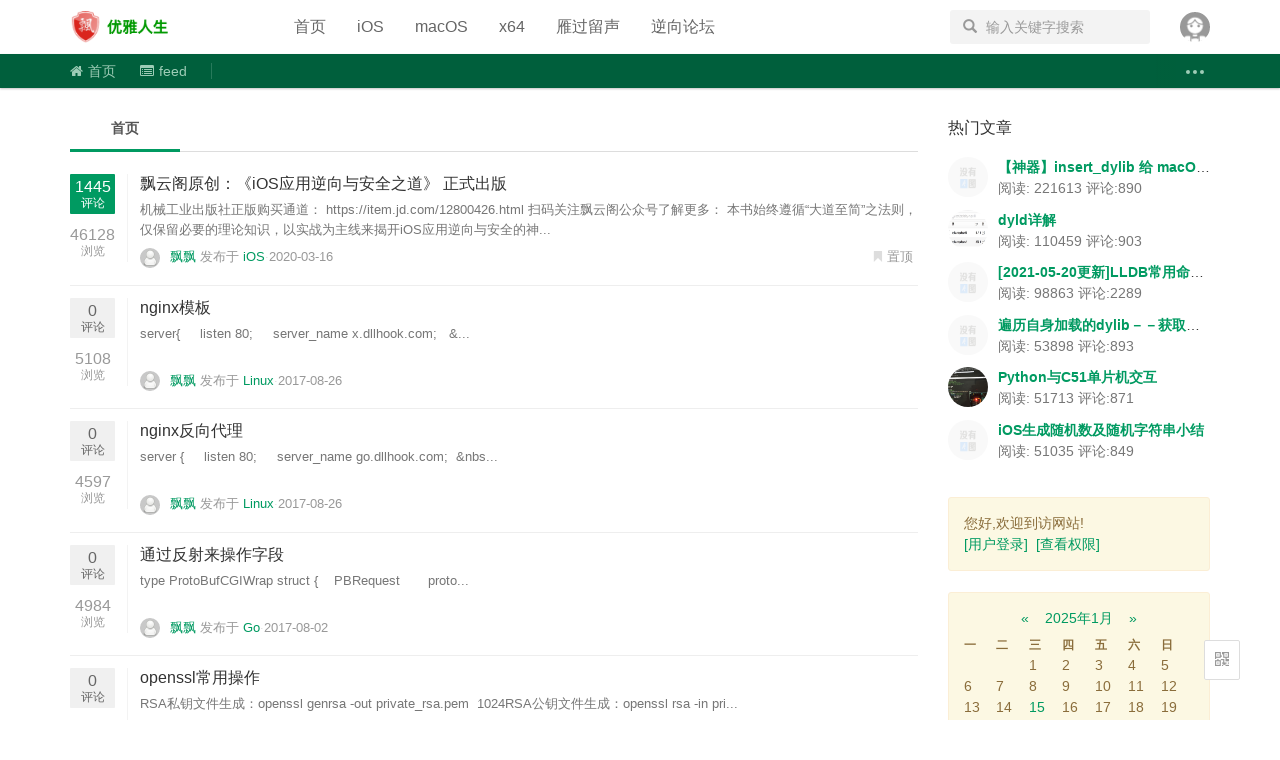

--- FILE ---
content_type: text/html; charset=utf-8
request_url: https://www.dllhook.com/page_8.html
body_size: 7130
content:


<!DOCTYPE HTML><html lang="zh-CN">
<head><meta charset="UTF-8"/>
<meta http-equiv="X-UA-Compatible" content="IE=edge, chrome=1"/>
<meta name="viewport" content="width=device-width, initial-scale=1, maximum-scale=1, user-scalable=no"/>
	<title>第8页-优雅人生</title>
	<meta name="msapplication-TileColor" content="#009a61"/>
<link rel="stylesheet" href="https://www.dllhook.com/zb_users/theme/ydgreen/style/style.css"/>
<link rel="stylesheet" href="https://www.dllhook.com/zb_users/theme/ydgreen/style/css/blog_all.css"/>
<link rel="stylesheet" href="https://www.dllhook.com/zb_users/theme/ydgreen/style/css/responsive.css"/>
<!--[if lt IE 9]><link rel="stylesheet" href="https://www.dllhook.com/zb_users/theme/ydgreen/style/css/ie.css"/>
<script src="https://www.dllhook.com/zb_users/theme/ydgreen/style/js/html5shiv.js"></script>
<script src="https://www.dllhook.com/zb_users/theme/ydgreen/style/js/respond.js"></script>
<![endif]-->
<script src="https://www.dllhook.com/zb_system/script/common.js" type="18dbbc90559be6d5e3c16fbe-text/javascript"></script>
<script src="https://www.dllhook.com/zb_system/script/c_html_js_add.php" type="18dbbc90559be6d5e3c16fbe-text/javascript"></script>
<script src="https://www.dllhook.com/zb_users/theme/ydgreen/style/js/debug.js" type="18dbbc90559be6d5e3c16fbe-text/javascript"></script>
<style type="text/css">
.global-navTags{background-color: #005f3c;}
.global-navTags nav .nav__item--more{background-color: #005f3c}
.global-navTags nav .nav__item--more:before{background-image: -webkit-linear-gradient(0deg, rgba(0,95,60,0), #005f3c);
background-image: linear-gradient(90deg, rgba(0,95,60,0), #005f3c)}
.global-navTags .tag-mgr__box{background-color: #005f3c;}

</style>
</head>
<body class="blog-index <!--have-notify-->">

<!--[if lt IE 9]><div class="alert alert-danger topframe" role="alert">你的浏览器实在<strong>太太太太太太旧了</strong>，放学别走，升级完浏览器再说 <a target="_blank" class="alert-link" href="http://browsehappy.com">立即升级</a></div><![endif]-->

<div class="global-nav">
	<nav class="container nav">
		<div class="dropdown m-menu">
			<a href="javascript:void(0);" id="dLabel" class="visible-xs-block m-toptools" data-toggle="dropdown" aria-haspopup="true" aria-expanded="false">
				<span class="glyphicon glyphicon-align-justify"></span>
				<span class="mobile-menu__unreadpoint"></span>
			</a>
			<ul class="dropdown-menu" role="menu" aria-labelledby="dLabel">
				<li id="nvabar-item-index"><a href="https://www.dllhook.com/">首页</a></li><li id="navbar-category-2"><a href="https://www.dllhook.com/category-2.html">iOS</a></li><li id="navbar-category-24"><a href="https://www.dllhook.com/category-24.html">macOS</a></li><li id="navbar-category-9"><a href="https://www.dllhook.com/category-9.html">x64</a></li><li id="navbar-page-2"><a href="https://www.dllhook.com/2.html">雁过留声</a></li><li><a href="http://www.chinapyg.com">逆向论坛</a></li>			</ul>
		</div>
		<h1 class="logo"><a class="sf" href="https://www.dllhook.com/">优雅人生</a></h1>
		<a href="https://www.dllhook.com/zb_system/login.php" class="visible-xs-block pull-right m-ask m-toptools">
			<span class="glyphicon glyphicon-pencil"></span>
		</a>
		<ul class="menu list-inline pull-left pull-left-nav hidden-xs">
			<li id="nvabar-item-index"><a href="https://www.dllhook.com/">首页</a></li><li id="navbar-category-2"><a href="https://www.dllhook.com/category-2.html">iOS</a></li><li id="navbar-category-24"><a href="https://www.dllhook.com/category-24.html">macOS</a></li><li id="navbar-category-9"><a href="https://www.dllhook.com/category-9.html">x64</a></li><li id="navbar-page-2"><a href="https://www.dllhook.com/2.html">雁过留声</a></li><li><a href="http://www.chinapyg.com">逆向论坛</a></li>		</ul>
		
		
		<ul class="opts pull-right list-inline hidden-xs">

			<li class="opts__item user dropdown hoverDropdown">
								<a href="https://www.dllhook.com/zb_system/login.php" rel="nofollow" class="dropdownBtn user-avatar" data-toggle="dropdown" style="background-image: url('https://www.dllhook.com/zb_users/theme/ydgreen/style/images/user-64.png')"></a>
								<ul class="dropdown-menu dropdown-menu-right">
								<li><a href="https://www.dllhook.com/zb_system/login.php" title="登陆" rel="nofollow">登陆</a></li>
								</ul>
			</li>
		</ul>
		<form action="https://www.dllhook.com/search.php?act=search" class="header-search pull-right hidden-sm hidden-xs">
			<button class="btn btn-link">
				<span class="sr-only">搜索</span>
				<span class="glyphicon glyphicon-search"></span>
			</button>
			<input id="searchBox" name="q" type="text" placeholder="输入关键字搜索" class="form-control"value=""/>
		</form>

	</nav>
</div>


<div class="global-navTags">
	<div class="container">
		<nav class=" nav">
			<ul class="nav__list">
				<li class="nav__item"><a href="https://www.dllhook.com/"><i class="fa fa-home"></i>首页</a></li>
				<li class="nav__item"><a href="https://www.dllhook.com/feed.php" target="_blank"><i class="fa fa-list-alt"></i>feed</a></li>
				<li class="nav__item nav__item--split"><a><span class="split"></span></a></li>
														<li class="nav__item nav__item--more" data-open="0">
					<a class="nav__item--more-link">
						<div class="tag__more"><i class="tag__more--icon"></i><i class="tag__more--icon"></i><i class="tag__more--icon"></i></div>
					</a>
				</li>
			</ul>
			
		</nav>
	</div>
</div>
<div class="wrap">
    <div class="container article__container">
        <div class="row">
            <div class="col-xs-12 col-md-9 main">
                <div class="main__board">
                    <!-- Nav tabs -->
                    <ul class="nav nav-tabs nav-tabs-zen mb10">
                        						<li class="active"><a href="https://www.dllhook.com/">首页</a></li>
						                    </ul>

                    <!-- Tab panes -->
                    <div class="stream-list blog-stream">
																		
						<section class="stream-list__item">
							<div class="blog-rank">
								<div class="votes plus">1445<small>评论</small></div>
								<div class="views hidden-xs">46128<small>浏览</small></div>
							</div>
							<div class="summary">
								<h2 class="title"><a href="https://www.dllhook.com/post/250.html">飘云阁原创：《iOS应用逆向与安全之道》 正式出版</a></h2>
																<p class="excerpt wordbreak hidden-xs">机械工业出版社正版购买通道：
https://item.jd.com/12800426.html
扫码关注飘云阁公众号了解更多：

本书始终遵循“大道至简”之法则，仅保留必要的理论知识，以实战为主线来揭开iOS应用逆向与安全的神...</p>
								<ul class="author list-inline">
									<li class="pull-right"><small class="glyphicon glyphicon-bookmark"></small> 置顶</li>
									<li><a href="https://www.dllhook.com/author-1.html"><img class="avatar-20 mr10 hidden-xs" src="https://www.dllhook.com/zb_users/avatar/0.png" alt="飘飘">飘飘</a> 发布于 <a href="https://www.dllhook.com/category-2.html">iOS</a><span class="split"></span>2020-03-16</li>
								</ul>
							</div>
						</section>
						
																								
						<section class="stream-list__item">
							<div class="blog-rank">
								<div class="votes ">0<small>评论</small></div>
								<div class="views hidden-xs">5108<small>浏览</small></div>
							</div>
							<div class="summary">
								<h2 class="title"><a href="https://www.dllhook.com/post/192.html">nginx模板</a></h2>
																<p class="excerpt wordbreak hidden-xs">server{
&nbsp;&nbsp;&nbsp;&nbsp;listen&nbsp;80;
&nbsp;&nbsp;&nbsp;&nbsp;server_name&nbsp;x.dllhook.com;
&nbsp;&nbsp;&...</p>
								<ul class="author list-inline">
									<li class="pull-right"></li>
									<li><a href="https://www.dllhook.com/author-1.html"><img class="avatar-20 mr10 hidden-xs" src="https://www.dllhook.com/zb_users/avatar/0.png" alt="飘飘">飘飘</a> 发布于 <a href="https://www.dllhook.com/category-13.html">Linux</a><span class="split"></span>2017-08-26</li>
								</ul>
							</div>
						</section>
						
																								
						<section class="stream-list__item">
							<div class="blog-rank">
								<div class="votes ">0<small>评论</small></div>
								<div class="views hidden-xs">4597<small>浏览</small></div>
							</div>
							<div class="summary">
								<h2 class="title"><a href="https://www.dllhook.com/post/191.html">nginx反向代理</a></h2>
																<p class="excerpt wordbreak hidden-xs">server
{
&nbsp;&nbsp;&nbsp;&nbsp;listen&nbsp;80;
&nbsp;&nbsp;&nbsp;&nbsp;server_name&nbsp;go.dllhook.com;
&nbsp;&nbs...</p>
								<ul class="author list-inline">
									<li class="pull-right"></li>
									<li><a href="https://www.dllhook.com/author-1.html"><img class="avatar-20 mr10 hidden-xs" src="https://www.dllhook.com/zb_users/avatar/0.png" alt="飘飘">飘飘</a> 发布于 <a href="https://www.dllhook.com/category-13.html">Linux</a><span class="split"></span>2017-08-26</li>
								</ul>
							</div>
						</section>
						
																								
						<section class="stream-list__item">
							<div class="blog-rank">
								<div class="votes ">0<small>评论</small></div>
								<div class="views hidden-xs">4984<small>浏览</small></div>
							</div>
							<div class="summary">
								<h2 class="title"><a href="https://www.dllhook.com/post/189.html">通过反射来操作字段</a></h2>
																<p class="excerpt wordbreak hidden-xs">type&nbsp;ProtoBufCGIWrap&nbsp;struct&nbsp;{
&nbsp;&nbsp;&nbsp;PBRequest&nbsp;&nbsp;&nbsp;&nbsp;&nbsp;&nbsp;&nbsp;proto...</p>
								<ul class="author list-inline">
									<li class="pull-right"></li>
									<li><a href="https://www.dllhook.com/author-1.html"><img class="avatar-20 mr10 hidden-xs" src="https://www.dllhook.com/zb_users/avatar/0.png" alt="飘飘">飘飘</a> 发布于 <a href="https://www.dllhook.com/category-19.html">Go</a><span class="split"></span>2017-08-02</li>
								</ul>
							</div>
						</section>
						
																								
						<section class="stream-list__item">
							<div class="blog-rank">
								<div class="votes ">0<small>评论</small></div>
								<div class="views hidden-xs">4792<small>浏览</small></div>
							</div>
							<div class="summary">
								<h2 class="title"><a href="https://www.dllhook.com/post/188.html">openssl常用操作</a></h2>
																<p class="excerpt wordbreak hidden-xs">RSA私钥文件生成：openssl&nbsp;genrsa&nbsp;-out&nbsp;private_rsa.pem&nbsp;&nbsp;1024RSA公钥文件生成：openssl&nbsp;rsa&nbsp;-in&nbsp;pri...</p>
								<ul class="author list-inline">
									<li class="pull-right"></li>
									<li><a href="https://www.dllhook.com/author-1.html"><img class="avatar-20 mr10 hidden-xs" src="https://www.dllhook.com/zb_users/avatar/0.png" alt="飘飘">飘飘</a> 发布于 <a href="https://www.dllhook.com/category-13.html">Linux</a><span class="split"></span>2017-07-24</li>
								</ul>
							</div>
						</section>
						
																								
						<section class="stream-list__item">
							<div class="blog-rank">
								<div class="votes ">0<small>评论</small></div>
								<div class="views hidden-xs">22247<small>浏览</small></div>
							</div>
							<div class="summary">
								<h2 class="title"><a href="https://www.dllhook.com/post/187.html">go使用protobuff(以及封装JSON2PB、PB2JSON)</a></h2>
																<p class="excerpt wordbreak hidden-xs">package&nbsp;main

import&nbsp;(
&nbsp;&nbsp;&nbsp;&quot;github.com/golang/protobuf/proto&quot;
&nbsp;&nbsp;&nbsp;&q...</p>
								<ul class="author list-inline">
									<li class="pull-right"></li>
									<li><a href="https://www.dllhook.com/author-1.html"><img class="avatar-20 mr10 hidden-xs" src="https://www.dllhook.com/zb_users/avatar/0.png" alt="飘飘">飘飘</a> 发布于 <a href="https://www.dllhook.com/category-19.html">Go</a><span class="split"></span>2017-07-16</li>
								</ul>
							</div>
						</section>
						
																								
						<section class="stream-list__item">
							<div class="blog-rank">
								<div class="votes ">0<small>评论</small></div>
								<div class="views hidden-xs">10025<small>浏览</small></div>
							</div>
							<div class="summary">
								<h2 class="title"><a href="https://www.dllhook.com/post/186.html">beego轻松限制只能从某域名访问-namespace</a></h2>
																<p class="excerpt wordbreak hidden-xs">package&nbsp;main

import&nbsp;(
&nbsp;&nbsp;&nbsp;&nbsp;&nbsp;&nbsp;&nbsp;&quot;github.com/astaxie/beego&quot;
&nbs...</p>
								<ul class="author list-inline">
									<li class="pull-right"></li>
									<li><a href="https://www.dllhook.com/author-1.html"><img class="avatar-20 mr10 hidden-xs" src="https://www.dllhook.com/zb_users/avatar/0.png" alt="飘飘">飘飘</a> 发布于 <a href="https://www.dllhook.com/category-19.html">Go</a><span class="split"></span>2017-06-14</li>
								</ul>
							</div>
						</section>
						
																								
						<section class="stream-list__item">
							<div class="blog-rank">
								<div class="votes plus">5<small>评论</small></div>
								<div class="views hidden-xs">15868<small>浏览</small></div>
							</div>
							<div class="summary">
								<h2 class="title"><a href="https://www.dllhook.com/post/185.html">用hook神器theos编写macOS下的优雅注入dylib</a></h2>
																<p class="excerpt wordbreak hidden-xs">废话不多说~~~//&nbsp;目标测试代码

#import&nbsp;&lt;Foundation/Foundation.h&gt;


@interface&nbsp;PiaoPiao&nbsp;:&nbsp;NSObjec...</p>
								<ul class="author list-inline">
									<li class="pull-right"></li>
									<li><a href="https://www.dllhook.com/author-1.html"><img class="avatar-20 mr10 hidden-xs" src="https://www.dllhook.com/zb_users/avatar/0.png" alt="飘飘">飘飘</a> 发布于 <a href="https://www.dllhook.com/category-2.html">iOS</a><span class="split"></span>2017-06-11</li>
								</ul>
							</div>
						</section>
						
																								
						<section class="stream-list__item">
							<div class="blog-rank">
								<div class="votes ">0<small>评论</small></div>
								<div class="views hidden-xs">9643<small>浏览</small></div>
							</div>
							<div class="summary">
								<h2 class="title"><a href="https://www.dllhook.com/post/184.html">bit位读写</a></h2>
																<p class="excerpt wordbreak hidden-xs">def&nbsp;decode(value):
&nbsp;&nbsp;&nbsp;&nbsp;B1&nbsp;=&nbsp;(value&nbsp;&gt;&gt;&nbsp;8)&nbsp;&amp;&nbsp;0xFF
&nbsp...</p>
								<ul class="author list-inline">
									<li class="pull-right"></li>
									<li><a href="https://www.dllhook.com/author-1.html"><img class="avatar-20 mr10 hidden-xs" src="https://www.dllhook.com/zb_users/avatar/0.png" alt="飘飘">飘飘</a> 发布于 <a href="https://www.dllhook.com/category-12.html">Python</a><span class="split"></span>2017-03-25</li>
								</ul>
							</div>
						</section>
						
																								
						<section class="stream-list__item">
							<div class="blog-rank">
								<div class="votes ">0<small>评论</small></div>
								<div class="views hidden-xs">13375<small>浏览</small></div>
							</div>
							<div class="summary">
								<h2 class="title"><a href="https://www.dllhook.com/post/183.html">go-simplejson|解析json字符串测试</a></h2>
																<p class="excerpt wordbreak hidden-xs">package&nbsp;main

import&nbsp;(
&nbsp;&nbsp;&nbsp;&nbsp;&nbsp;&nbsp;&nbsp;&quot;github.com/bitly/go-simplejson&quot;...</p>
								<ul class="author list-inline">
									<li class="pull-right"></li>
									<li><a href="https://www.dllhook.com/author-1.html"><img class="avatar-20 mr10 hidden-xs" src="https://www.dllhook.com/zb_users/avatar/0.png" alt="飘飘">飘飘</a> 发布于 <a href="https://www.dllhook.com/category-19.html">Go</a><span class="split"></span>2017-03-12</li>
								</ul>
							</div>
						</section>
						
																								
						<section class="stream-list__item">
							<div class="blog-rank">
								<div class="votes ">0<small>评论</small></div>
								<div class="views hidden-xs">8155<small>浏览</small></div>
							</div>
							<div class="summary">
								<h2 class="title"><a href="https://www.dllhook.com/post/182.html">go中字符串是不可变的，这样修改！！</a></h2>
																<p class="excerpt wordbreak hidden-xs">s&nbsp;:=&nbsp;&quot;piaoyun&quot;
c&nbsp;:=&nbsp;[]byte(s)
c[0]&nbsp;=&nbsp;&#39;P&#39;
s2&nbsp;:=&nbsp;string(c)
f...</p>
								<ul class="author list-inline">
									<li class="pull-right"></li>
									<li><a href="https://www.dllhook.com/author-1.html"><img class="avatar-20 mr10 hidden-xs" src="https://www.dllhook.com/zb_users/avatar/0.png" alt="飘飘">飘飘</a> 发布于 <a href="https://www.dllhook.com/category-19.html">Go</a><span class="split"></span>2017-02-28</li>
								</ul>
							</div>
						</section>
						
																	</div>

                    
<div class="text-center">
                        <ul class="pagination">
																					<li><a href="https://www.dllhook.com/">‹‹</a></li>
																												<li class="prev"><a rel="prev" href="https://www.dllhook.com/page_7.html">上一页</a></li>
																												<li><a href="https://www.dllhook.com/page_4.html">4</a></li>
																												<li><a href="https://www.dllhook.com/page_5.html">5</a></li>
																												<li><a href="https://www.dllhook.com/page_6.html">6</a></li>
																												<li><a href="https://www.dllhook.com/page_7.html">7</a></li>
																												<li class="active"><a href="javascript:void(0);">8</a></li>
																												<li><a href="https://www.dllhook.com/page_9.html">9</a></li>
																												<li><a href="https://www.dllhook.com/page_10.html">10</a></li>
																												<li><a href="https://www.dllhook.com/page_11.html">11</a></li>
																												<li><a href="https://www.dllhook.com/page_12.html">12</a></li>
																												<li><a href="https://www.dllhook.com/page_13.html">13</a></li>
																												<li class="next"><a rel="next" href="https://www.dllhook.com/page_9.html">下一页</a></li>
																												<li><a href="https://www.dllhook.com/page_25.html">››</a></li>
																				</ul>
                    </div>
										
                </div><!-- /.main__board -->
            </div><!-- /.main -->

            <div class="col-xs-12 col-md-3 side">

				
											
<div class="widget-box">
					<h2 class="h4 widget-box__title">热门文章</h2>
					<ul class="list-unstyled list-unstyled ">
	<li class="widget-user media">
								
								<a class="pull-left" href="https://www.dllhook.com/post/39.html">
									<img class="media-object avatar-40" src="https://www.dllhook.com/zb_users/theme/ydgreen/style/images/pic.png"/>
								</a>
								
								<div class="media-object">
									<strong><a href="https://www.dllhook.com/post/39.html" title="【神器】insert_dylib 给 macOS APP 添加导入表注入--你懂的~~">【神器】insert_dylib 给 macOS APP 添加导入表注入--你懂的~~</a></strong>
									<p class="text-muted">阅读: 221613 评论:890</p>
								</div>
							</li>
	<li class="widget-user media">
								
								<a class="pull-left" href="https://www.dllhook.com/post/238.html">
									<img class="media-object avatar-40" src="https://www.dllhook.com/zb_users/upload/2018/08/5b6ebd33ed19b988813475.jpg"/>
								</a>
								
								<div class="media-object">
									<strong><a href="https://www.dllhook.com/post/238.html" title="dyld详解">dyld详解</a></strong>
									<p class="text-muted">阅读: 110459 评论:903</p>
								</div>
							</li>
	<li class="widget-user media">
								
								<a class="pull-left" href="https://www.dllhook.com/post/51.html">
									<img class="media-object avatar-40" src="https://www.dllhook.com/zb_users/theme/ydgreen/style/images/pic.png"/>
								</a>
								
								<div class="media-object">
									<strong><a href="https://www.dllhook.com/post/51.html" title="[2021-05-20更新]LLDB常用命令--飘云整理">[2021-05-20更新]LLDB常用命令--飘云整理</a></strong>
									<p class="text-muted">阅读: 98863 评论:2289</p>
								</div>
							</li>
	<li class="widget-user media">
								
								<a class="pull-left" href="https://www.dllhook.com/post/58.html">
									<img class="media-object avatar-40" src="https://www.dllhook.com/zb_users/theme/ydgreen/style/images/pic.png"/>
								</a>
								
								<div class="media-object">
									<strong><a href="https://www.dllhook.com/post/58.html" title="遍历自身加载的dylib－－获取载入地址和ASLR地址等">遍历自身加载的dylib－－获取载入地址和ASLR地址等</a></strong>
									<p class="text-muted">阅读: 53898 评论:893</p>
								</div>
							</li>
	<li class="widget-user media">
								
								<a class="pull-left" href="https://www.dllhook.com/post/162.html">
									<img class="media-object avatar-40" src="https://www.dllhook.com/zb_users/upload/2016/08/201608141471177578440871.jpg"/>
								</a>
								
								<div class="media-object">
									<strong><a href="https://www.dllhook.com/post/162.html" title="Python与C51单片机交互">Python与C51单片机交互</a></strong>
									<p class="text-muted">阅读: 51713 评论:871</p>
								</div>
							</li>
	<li class="widget-user media">
								
								<a class="pull-left" href="https://www.dllhook.com/post/53.html">
									<img class="media-object avatar-40" src="https://www.dllhook.com/zb_users/theme/ydgreen/style/images/pic.png"/>
								</a>
								
								<div class="media-object">
									<strong><a href="https://www.dllhook.com/post/53.html" title="iOS生成随机数及随机字符串小结">iOS生成随机数及随机字符串小结</a></strong>
									<p class="text-muted">阅读: 51035 评论:849</p>
								</div>
							</li>
					</ul>
				</div>										

	<div class="side-ask alert alert-warning  article__writing">
<p><span class="cp-hello">您好,欢迎到访网站!</span><br/><span class="cp-login"><a href="https://www.dllhook.com/zb_system/cmd.php?act=login">[用户登录]</a></span>&nbsp;&nbsp;<span class="cp-vrs"><a href="https://www.dllhook.com/zb_system/cmd.php?act=misc&amp;type=vrs">[查看权限]</a></span></p>
</div>
	
		<div class="side-ask widget_divCalendar_inner alert alert-warning  article__writing">
	<p><table id="tbCalendar">
    <caption><a title="上个月" href="https://www.dllhook.com/date-2024-12.html">«</a>&nbsp;&nbsp;&nbsp;<a href="https://www.dllhook.com/date-2025-1.html">
    2025年1月    </a>&nbsp;&nbsp;&nbsp;<a title="下个月" href="https://www.dllhook.com/date-2025-2.html">»</a></caption>
    <thead><tr> <th title="星期一" scope="col"><small>一</small></th> <th title="星期二" scope="col"><small>二</small></th> <th title="星期三" scope="col"><small>三</small></th> <th title="星期四" scope="col"><small>四</small></th> <th title="星期五" scope="col"><small>五</small></th> <th title="星期六" scope="col"><small>六</small></th> <th title="星期日" scope="col"><small>日</small></th></tr></thead>
    <tbody>
        <tr><td></td><td></td><td>1</td><td>2</td><td>3</td><td>4</td><td>5</td></tr>
    <tr><td>6</td><td>7</td><td>8</td><td>9</td><td>10</td><td>11</td><td>12</td></tr>
    <tr><td>13</td><td>14</td><td><a href="https://www.dllhook.com/date-2025-1-15.html" title="2025-1-15 (1)" target="_blank">15</a></td><td>16</td><td>17</td><td>18</td><td>19</td></tr>
    <tr><td>20</td><td>21</td><td>22</td><td>23</td><td>24</td><td>25</td><td>26</td></tr>
    <tr><td>27</td><td>28</td><td>29</td><td>30</td><td>31</td><td></td><td></td></tr>
    	</tbody>
</table></p>
	</div>
	
<div class="widget-box ">
		<h2 class="h4 widget-box__title">Tags列表</h2>
	
			<ul class="taglist--inline multi"><li class="tagPopup"><a class="tag" href="https://www.dllhook.com/tags-5.html" title="iOS/macOS">iOS/macOS</a></li><li class="tagPopup"><a class="tag" href="https://www.dllhook.com/tags-14.html" title="macOS">macOS</a></li><li class="tagPopup"><a class="tag" href="https://www.dllhook.com/tags-12.html" title="iOS">iOS</a></li><li class="tagPopup"><a class="tag" href="https://www.dllhook.com/tags-4.html" title="Python">Python</a></li><li class="tagPopup"><a class="tag" href="https://www.dllhook.com/tags-9.html" title="x86">x86</a></li><li class="tagPopup"><a class="tag" href="https://www.dllhook.com/tags-8.html" title="x64">x64</a></li><li class="tagPopup"><a class="tag" href="https://www.dllhook.com/tags-10.html" title="Linux">Linux</a></li><li class="tagPopup"><a class="tag" href="https://www.dllhook.com/tags-7.html" title="IoT">IoT</a></li><li class="tagPopup"><a class="tag" href="https://www.dllhook.com/tags-6.html" title="C51">C51</a></li><li class="tagPopup"><a class="tag" href="https://www.dllhook.com/tags-3.html" title="go">go</a></li><li class="tagPopup"><a class="tag" href="https://www.dllhook.com/tags-16.html" title="inject">inject</a></li><li class="tagPopup"><a class="tag" href="https://www.dllhook.com/tags-17.html" title="Go">Go</a></li><li class="tagPopup"><a class="tag" href="https://www.dllhook.com/tags-18.html" title="注册机">注册机</a></li><li class="tagPopup"><a class="tag" href="https://www.dllhook.com/tags-19.html" title="GUI">GUI</a></li><li class="tagPopup"><a class="tag" href="https://www.dllhook.com/tags-21.html" title="Docker">Docker</a></li><li class="tagPopup"><a class="tag" href="https://www.dllhook.com/tags-11.html" title="心情">心情</a></li></ul>
	</div>

<div class="widget-box ">
		<h2 class="h4 widget-box__title">最新留言</h2>
	
			<ul class="widget-links list-unstyled"><li class="widget-links__item"><small class="text-muted">访客说: </small><a title="" href="https://www.dllhook.com/post/250.html#cmt120">这本书看过，非常不错</a></li><li class="widget-links__item"><small class="text-muted">访客说: </small><a title="" href="https://www.dllhook.com/post/32.html#cmt118">为什么我的注入之后app就退出了？提示下面这个。谢谢zsh: segmentation fault  /Users/xxxx/Desktop/osxinj_tut-master/testappSaving session......copying shared history......saving history...truncating history files......completed.</a></li><li class="widget-links__item"><small class="text-muted">访客说: </small><a title="" href="https://www.dllhook.com/post/250.html#cmt114">有书本的群吗，希望有交流的机会</a></li><li class="widget-links__item"><small class="text-muted">Free说: </small><a title="" href="https://www.dllhook.com/2.html#cmt111">nice.支持一下</a></li><li class="widget-links__item"><small class="text-muted">访客说: </small><a title="" href="https://www.dllhook.com/post/51.html#cmt109">大佬你好，我正在看《iOS应用逆向与安全之道》，想请教下，在LLDB中我下断所有的fopen函数，但是这时候我怎么监控$x0寄存器的值等于我想要的时候再让程序断下，就类似OD中条件断点，在LLDB中需要如何设置</a></li><li class="widget-links__item"><small class="text-muted">访客说: </small><a title="" href="https://www.dllhook.com/post/162.html#cmt108">想问一下具体如何操作的，就是如何实现串口发送</a></li><li class="widget-links__item"><small class="text-muted">电力猫说: </small><a title="" href="https://www.dllhook.com/post/239.html#cmt104">修改了，好像没效果！不知道是否有文件分享下！</a></li><li class="widget-links__item"><small class="text-muted">前进说: </small><a title="" href="https://www.dllhook.com/post/238.html#cmt99">老歌,我有个问题, 能否帮我编译下 发送到我邮箱,  xcode11.7 断点调试3.4节的位置不能build 通过,是什么问题刚才的图片链接被屏蔽, 在发一下 36行位置: 提示: Unknown register name '%x20' in asm是什么原因, 如何改</a></li></ul>
	</div>

<div class="widget-box ">
		<h2 class="h4 widget-box__title">友情链接</h2>
	
			<ul class="widget-links list-unstyled"><li><a href="http://www.dllhookcn/" target="_blank" title="飘云的优雅人生">优雅人生</a></li><li><a href="http://www.chinapyg.com/" target="_blank" title="中国飘云阁软件安全论坛">飘云阁(PYG)</a></li></ul>
	</div>
								
			</div><!-- /.layout-sidebar -->
				
				
        </div>
    </div>
</div>
	

<div id="fixedTools" class="hidden-xs hidden-sm">
    <a id="backtop" class="hidden border-bottom" href="#">回顶部</a>

    <div class="qrcodeWraper">
        <a><span class="glyphicon glyphicon-qrcode"></span></a>
        <img id="qrcode" class="border" alt="sf-wechat" src="https://www.dllhook.com/zb_users/theme/ydgreen/style/img/weixin.png">

        <p class="qrcode-text">扫扫关注微信</p>
    </div>
</div>
<footer id="footer">
    <div class="container">
	
        <div class="copyright">
            Copyright www.dllhook.com Rights Reserved.<br>
			<!-- //请尊重别人的辛苦，不要删除theme by代码，如需要删除请联系QQ525887672付费20元删除，这20元也可作为购买本人其它付费主题代金使用，本人其它付费主题：https://app.zblogcn.com/?auth=5670 -->
			Power by <a href="http://www.zblogcn.com/" rel="nofollow" target="_blank">Z-blogPHP</a>
theme by <a href="http://www.ylefu.com/" target="_blank">zblog模板</a><br /> </div></div></footer>
<script src="/cdn-cgi/scripts/7d0fa10a/cloudflare-static/rocket-loader.min.js" data-cf-settings="18dbbc90559be6d5e3c16fbe-|49" defer></script><script defer src="https://static.cloudflareinsights.com/beacon.min.js/vcd15cbe7772f49c399c6a5babf22c1241717689176015" integrity="sha512-ZpsOmlRQV6y907TI0dKBHq9Md29nnaEIPlkf84rnaERnq6zvWvPUqr2ft8M1aS28oN72PdrCzSjY4U6VaAw1EQ==" data-cf-beacon='{"version":"2024.11.0","token":"24eddcf3fc554bbeae060b0348a520ff","r":1,"server_timing":{"name":{"cfCacheStatus":true,"cfEdge":true,"cfExtPri":true,"cfL4":true,"cfOrigin":true,"cfSpeedBrain":true},"location_startswith":null}}' crossorigin="anonymous"></script>
</body>
<script type="18dbbc90559be6d5e3c16fbe-text/javascript">
(function(w){w.SF={staticUrl:""};w.SF.token=(function(){var _LsI6GQ=''+'qAx'+'4'+'2'+'254'+'d8'+'261'+'94'+''+'f9'+'Arb'+'d'+'d'+'5a'+'e8'+'f4f'+'85'+'4'+'bf'+'882'+''+''+'d',_omneLe=[[0,3],[14,17]];for(var i=0;i<_omneLe.length;i++){_LsI6GQ=_LsI6GQ.substring(0,_omneLe[i][0])+_LsI6GQ.substring(_omneLe[i][1])}return _LsI6GQ})()})(window);var lock={type:"",text:'',table:{"ban_post":[1,""]}};
</script>
<script crossorigin src="https://www.dllhook.com/zb_users/theme/ydgreen/style/js/assets.js" type="18dbbc90559be6d5e3c16fbe-text/javascript"></script>
<script crossorigin src="https://www.dllhook.com/zb_users/theme/ydgreen/style/js/index.js" type="18dbbc90559be6d5e3c16fbe-text/javascript"></script>
</html>
<!--40.23 ms , 9 queries , 3463kb memory , 0 error-->

--- FILE ---
content_type: text/css
request_url: https://www.dllhook.com/zb_users/theme/ydgreen/style/css/blog_all.css
body_size: 1230
content:
@import url(ie.css);[type=typeHelper]{display:none}.sf-typeHelper{position:relative;background-color:#fff;border:1px solid #ccc;box-shadow:inset 0 1px 1px rgba(0,0,0,.075);display:block;color:#555;vertical-align:middle;border-radius:3px;max-width:100%;cursor:text;width:100%;font-size:14px;line-height:1.5;padding:6px 12px}.sf-typeHelper-single{border:none;box-shadow:none;padding-left:0;background-color:transparent}.sf-typeHelper-single .sf-typeHelper-input{display:none}.sf-typeHelper-single .sf-typeHelper-item{padding:4px 10px;font-size:14px;line-height:1.5;height:auto;color:#666}.sf-typeHelper [data-role=remove]:hover{cursor:pointer}.sf-typeHelper-item{display:inline-block;padding:0 8px;color:#017e66;background-color:#e7f2ed;height:20px;line-height:20px;font-weight:400;font-size:13px;text-align:center;margin-right:.5rem}.sf-typeHelper-item.blink{transition:all 1s}.sf-typeHelper-input{border:none;box-shadow:none;outline:none;background-color:transparent;padding:0;margin:0;text-transform:lowercase;width:6rem;max-width:100%}.sf-typeHelper-list{padding:5px 0!important;z-index:1001}.form-group{position:relative}.techTags{display:none;position:absolute;width:465px;padding:5px 15px;z-index:2}.techTags .tab-pane{padding-top:10px}.techTags .nav-tabs{border-bottom:none}.techTags .nav-tabs li{border:none}.techTags .nav-tabs li a{border-radius:3px;color:#666;font-size:12px;padding:2px 5px;margin-right:5px;border:none}.techTags .nav-tabs li a:focus,.techTags .nav-tabs li a:hover{background-color:#eee}.techTags .nav-tabs .active a,.techTags .nav-tabs .active a:focus,.techTags .nav-tabs .active a:hover{border:none;color:#fff;background-color:#009a61}.blog-index .widget-box .media-object{white-space:nowrap;overflow:hidden;text-overflow:ellipsis}.post-topheader .author{margin-top:8px}.article__widget--author a{display:block}.article__widget--author img{float:left;margin-right:10px}.article__container{margin-top:30px}.article__writing{padding:15px}.article__writing .btn{width:100%;margin-top:10px}.article__title--tag{margin-left:40px;margin-bottom:0}.article__title--icon-symbol{vertical-align:top;text-align:center;display:block;float:left;background:rgba(0,154,96,0);border:1px solid #009a61;border-radius:50%;font-size:16px;padding:4px;width:28px;height:28px;color:#009a61;font-weight:400;margin-right:10px}.column__widget--follow{color:#999;margin:0!important}.column__title{margin:0}.column__title a{margin-right:15px;text-decoration:none;color:#000}.column__title small{font-size:14px}.side .widget-share{margin-bottom:40px}.side .wordbreak{word-break:break-word}.widget-outline{position:relative;top:0;max-width:250px;border:none;box-shadow:0 0 0 #fff}.widget-outline .panel-heading{cursor:initial}.post-nav{display:none;padding:10px 0 10px 10px;border-top:1px solid #eee;background:#fff}.post-nav.side-outline{padding-left:0;width:100%;top:0}.post-nav.side-outline .nav-body:after{content:'';display:block;position:absolute;background:#eee;width:3px;top:0;bottom:0;border-radius:5px;left:0}.post-nav.side-outline .highlight-title{position:absolute;display:block;left:0;right:0;background:#f3f3f3;z-index:1;border-left:3px solid #009a61;-webkit-transition:all .2s ease;transition:all .2s ease}.post-nav .panel-body{overflow:hidden;max-height:inherit;padding:0 0 10px;-webkit-transition:all .2s ease;transition:all .2s ease}.post-nav .articleIndex,.post-nav .panel-body{position:relative;z-index:2}.post-nav .nav-body{position:relative;padding:0 12px}.post-nav .articleIndex li a{display:block;padding:3px 0}.post-nav .articleIndex li.active a{color:#000}.post-nav.fixed{position:fixed;top:0}.post-nav.absolute{position:absolute}.blog-apply{margin:20px 0 60px}.blog-apply h1,.blog-apply h2{color:#e41b23}.blog-apply .title-bio{color:#666;font-size:18px;line-height:1.65}.blog-feature-list{list-style:none;margin:30px auto;padding-left:0;max-width:900px}.blog-feature-list img{border:1px solid #ddd;border-radius:3px;box-shadow:0 1px 4px rgba(0,0,0,.1)}.blog-feature-list h3{margin-bottom:5px;font-size:16px}.blog-feature-list p{margin-bottom:25px;color:#999}.blog-feature-list li{display:inline-block;float:none;padding-left:20px;padding-right:20px;max-width:280px}.blog-create{background:#f6f6f6}.widget-addtags__input{margin-right:10px;display:inline-block}.post-comment-title{padding-top:20px;border-top:2px solid #ccc;margin-bottom:15px}.post-share .widget-share{margin-top:0}.article-license{line-height:1.8}.article-box .ellipsis{display:inherit}.blog-search{border-bottom:none}.techTags{z-index:2}

--- FILE ---
content_type: text/css
request_url: https://www.dllhook.com/zb_users/theme/ydgreen/style/css/responsive.css
body_size: 681
content:
@media (max-width:767px){body{overflow-x:hidden;-webkit-overflow-scrolling:touch}body.have-notify,body.snap.have-notify{margin-top:0}.topframe{top:0;position:absolute}.login-forgot .topframe,.login-login .topframe,.login_register .topframe,.login_reset .topframe{top:0}.global-nav{height:44px;width:100%;text-align:center;z-index:1000}.global-nav .nav{height:44px;padding:0}.global-nav .logo{float:none}.global-nav .logo a.sf{margin-left:20px;height:44px;background-position:center center;background-size:140px auto}.global-nav .logo a.logo-sub-text{line-height:44px}.mobile-menu__unreadpoint{width:6px;height:6px;background:red;display:block;position:absolute;top:10px;right:10px;border-radius:50%;display:none}.m-toptools{position:absolute;top:0;width:44px;height:44px;font-size:18px;line-height:44px;color:#7ea495}.m-ask{right:0}.m-menu{position:absolute;left:0}.m-menu .dropdown-menu{margin-top:44px}.nav-tabs-zen{margin:20px 0 5px}.nav-tabs-zen>li>a{min-width:0;padding:5px 12px}.article__container .nav-tabs-zen{margin:0 0 5px}.post-topheader .title,.qa-rank{font-size:16px}.qa-rank{margin-right:10px}.qa-rank .answers{width:36px;height:40px}.blog-rank{font-size:16px;border-right:none;padding-right:0}.blog-rank .views,.blog-rank .votes{width:36px;height:40px}.blog-stream .stream-list__item,.stream-list__item{padding:10px 0}.blog-stream .stream-list__item .author,.stream-list__item .author{margin-bottom:0}.blog-stream .stream-list__item .title,.stream-list__item .title{font-size:14px}.blog-stream .stream-list__item .tag,.stream-list__item .tag{font-size:12px;height:16px;line-height:16px}.widget-action--ver,.widget-action--ver li{margin:10px 0 0}.editor-help,.editor-toolbar,.editor__menu{display:none}.editor .wmd-input.mono.form-control{margin-top:0;padding-top:6px;box-shadow:inset 0 1px 1px rgba(0,0,0,.075)}.qa-question .main .widget-welcome .border-left{border-left:none}.pagination li{display:none}.pagination li.active,.pagination li.next,.pagination li.prev{display:inline-block}#carousel-recommend-event{height:auto}.widget-event{padding-bottom:15px;height:auto}.event-summary__pic{margin:0;padding:0;width:100%}.event-summary__info{padding:20px;width:100%}.event-summary__map{display:none}.editor .wmd{width:100%!important}.editor .editor-mode,.editor .editor-preview{display:none}.blog-write .container,.qa-ask .container,.qa-editAnswer .container,.qa-editQuestion .container{padding:0 15px!important}.widget-taguser .ellipsis{width:105px}.publish h1.h4{visibility:hidden;margin-bottom:0}}@media (max-width:1030px){.editor-line{display:none}}

--- FILE ---
content_type: application/x-javascript; charset=utf-8
request_url: https://www.dllhook.com/zb_system/script/c_html_js_add.php
body_size: 935
content:
var zbpConfig = {
    bloghost: "https://www.dllhook.com/",
    blogversion: "173295",
    ajaxurl: "https://www.dllhook.com/zb_system/cmd.php?act=ajax&src=",
    cookiepath: "/",
    lang: {
        error: {
            72: "名称不能为空或格式不正确",
            29: "邮箱格式不正确，可能过长或为空",
            46: "评论内容不能为空或过长"
        }
    },
    comment: {
        useDefaultEvents: true,
        inputs: {
            action: {
                getter: function () {
                    return $("#inpId").parent("form").attr("action");
                }
            },
            name: {
                selector: '#inpName',
                saveLocally: true,
                required: true,
                validateRule: /^[^\s　]+$/ig,
                validateFailedErrorCode: 72,
            },
            email: {
                selector: '#inpEmail',
                saveLocally: true,
                validateRule: /^[\w-]+(\.[\w-]+)*@[\w-]+(\.[\w-]+)+$/ig,
                validateFailedErrorCode: 29,
            },
            homepage: {
                selector: '#inpHomePage',
                getter: function () {
                    var t = $('#inpHomePage').val();
                    return (!/^(.+)\:\/\//.test(t) && t !== "") ? 'http://' + t : t; 
                },
                saveLocally: true
            },
            postid: {
                selector: '#inpId',
                required: true
            },
            verify: {
                selector: '#inpVerify'
            },
            content: {
                selector: '#txaArticle',
                required: true,
                validateRule: /./ig,
                validateFailedErrorCode: 46,
            },
            replyid: {
                selector: '#inpRevID'
            },
            format: {
                getter: function () {return 'json';}
            }
        }
    }
};
var zbp = new ZBP(zbpConfig);

var bloghost = zbp.options.bloghost;
var cookiespath = zbp.options.cookiepath;
var ajaxurl = zbp.options.ajaxurl;
var lang_comment_name_error = zbp.options.lang.error[72];
var lang_comment_email_error = zbp.options.lang.error[29];
var lang_comment_content_error = zbp.options.lang.error[46];

$(function () {

    zbp.cookie.set("timezone", (new Date().getTimezoneOffset()/60)*(-1));
    var $cpLogin = $(".cp-login").find("a");
    var $cpVrs = $(".cp-vrs").find("a");
    var $addinfo = zbp.cookie.get("addinfo");
    if (!$addinfo){
        return ;
    }
    $addinfo = JSON.parse($addinfo);

    if ($addinfo.chkadmin){
        $(".cp-hello").html("欢迎 " + $addinfo.useralias + " (" + $addinfo.levelname  + ")");
        $cpLogin.html("后台管理");
    }

    if($addinfo.chkarticle){
        $cpVrs.html("新建文章");
        $cpVrs.attr("href", zbp.options.bloghost + "zb_system/cmd.php?act=ArticleEdt");
    }
});
$(function(){
  let inpNameVal = $(zbpConfig.comment.inputs.name.selector).val();
  if (typeof inpNameVal === "undefined") {
    return;
  }
  if (inpNameVal.trim() === "" || inpNameVal === "访客"){
    zbp.userinfo.output();
  }
});
